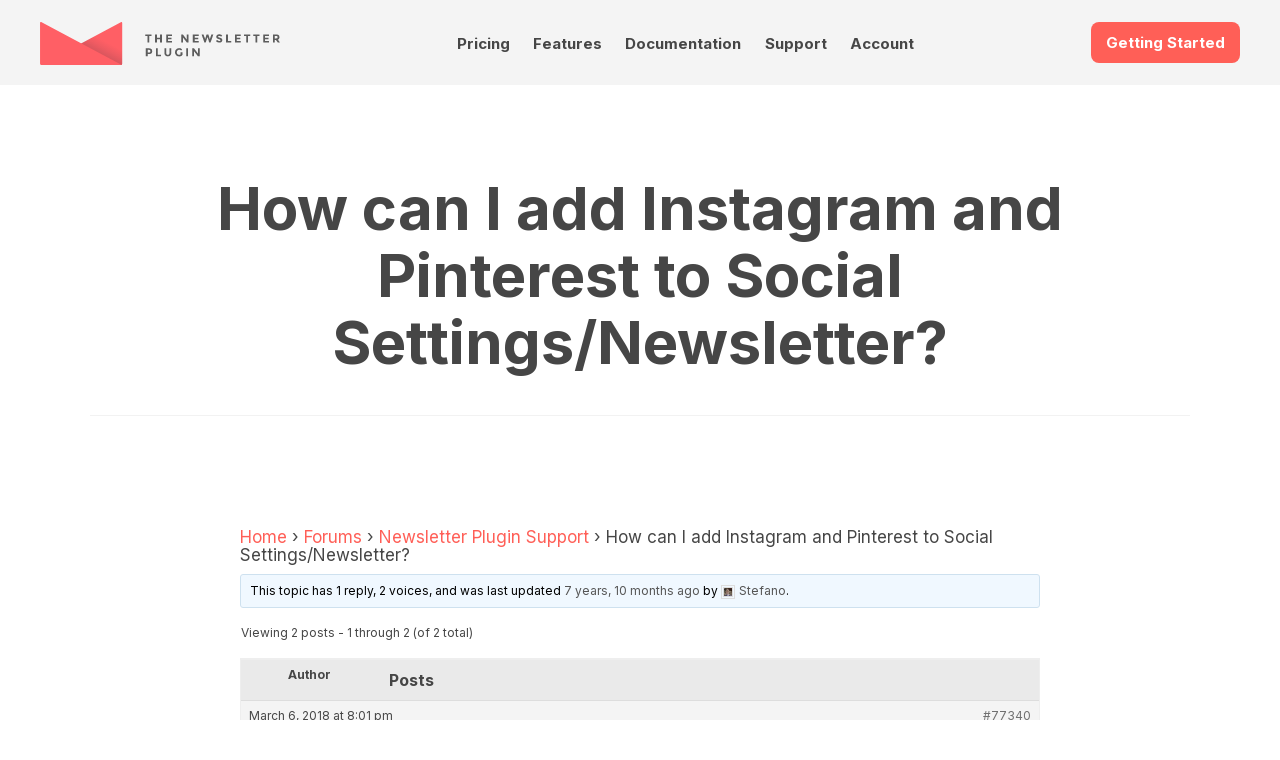

--- FILE ---
content_type: text/html; charset=UTF-8
request_url: https://www.thenewsletterplugin.com/forums/topic/how-can-i-add-instagram-and-pinterest-to-social-settings-newsletter-2
body_size: 18390
content:

<!DOCTYPE html>
<html lang="en">
    <head>
        <meta charset="utf-8">
        <meta http-equiv="X-UA-Compatible" content="IE=edge">
        <meta name="viewport" content="width=device-width, initial-scale=1.0">
        <link rel="profile" href="http://gmpg.org/xfn/11">

        <link rel="preconnect" href="https://fonts.googleapis.com">
        <link rel="preconnect" href="https://fonts.gstatic.com" crossorigin>
        <link href="https://fonts.googleapis.com/css2?family=Inter:wght@300;400;700&family=Prata&Lato:ital,wght@0,100;0,300;0,400;0,700;0,900;1,100;1,300;1,400;1,700;1,900&display=swap" rel="stylesheet">
                <style>
@charset "UTF-8";
/**
 * Reset
 *
 */
html {
    box-sizing: border-box;
    font-size: 62.5%;
    -ms-text-size-adjust: 100%;
    -moz-osx-font-smoothing: grayscale;
    -webkit-text-size-adjust: 100%;
    -webkit-font-smoothing: antialiased;

    --tnp-orange: hsl(3, 100%, 67%);
    --tnp-orange-300: hsl(15, 100%, 85%);
    --tnp-orange-100: hsl(15, 100%, 95%);
    --tnp-orange-700: hsl(15, 100%, 50%);


    --tnp-violet: hsl(298, 41%, 54%);
    --tnp-violet-100: hsl(298, 41%, 90%);

    --tnp-blue: hsl(213, 23%, 50%);
    --tnp-blue-900: hsl(213, 23%, 17%);
    --tnp-blue-100: hsl(213, 23%, 95%);
    --tnp-blue-300: hsl(213, 23%, 85%);

    --tnp-yellow: hsl(51, 82%, 50%);
    --tnp-yellow-lighter: hsl(51, 82%, 95%);

    --tnp-title-font-family: Prata, sans-serif;
}

*,
*::before,
*::after {
    box-sizing: inherit;
}

body {
    font-family: "Inter", sans-serif;
    font-weight: 400;
    font-size: 1.5rem;
    line-height: 1.5;
    color: #464646;
}

article,
aside,
body,
dd,
figcaption,
figure,
footer,
header,
main,
nav,
ol,
p,
section,
ul {
    padding: 0;
    margin: 0;
    display: block;
    width: 100%;
}

a {
    text-decoration: none;
    -webkit-text-decoration-skip: objects;
    color: #464646;
}
a:hover, a:active {
    outline-width: 0;
    color: #000;
}
a:visited {
    color: #000;
}

h1, h2, h3,
h4, h5, h6 {
    line-height: 1.125;
    margin: 0 0 0.5em 0;
    text-align: center;
}

img,
figure,
svg {
    max-width: 100%;
    height: auto;
    display: block;
}

.wp-block-image figure,
.wp-block-image img {
    display: inline;
    width: auto;
}

input,
textarea,
select,
button,
.button {
    color: inherit;
    font: inherit;
    letter-spacing: inherit;
    -webkit-appearance: none;
    -moz-appearance: none;
    appearance: none;
    border: 1px solid #e9e9e9;
    margin: 0;
    line-height: 2.75;
    padding: 0 1em;
    /*white-space: nowrap;*/
    border-radius: .8rem;
    display: inline-block;
}

textarea {
    line-height: 1.5;
    padding: 1em;
}

input:focus,
textarea:focus,
select:focus,
button:focus,
.button:focus {
    outline: none;
    border-color: #464646;
}

input[type=search]::-webkit-input-placeholder {
    color: #000;
    text-align: center;
}

@media screen and (min-width: 960px) {
    body {
        font-size: 1.8rem;
    }
}
/**
 * Common
 *
 */
button.cta,
a.cta {
    background-color: var(--tnp-orange);
    border: none;
    font-size: 1.5rem;
    font-weight: 700;
    color: #fff !important;
}

a.cta.cta-doc {
    background-color: #003e70;
}

a.cta.cta-video {
    background-color: white;
    border: 2px solid #003e70;
    color: #003e70 !important;
}

.landing-ctas {
    margin-top: 1.5rem;
    margin-bottom: 2rem;
}

.landing-ctas a.cta {
    width: 180px;
    text-align: center;
}

.menu ul, .menu ol {
    list-style: none;
    display: flex;
}

.boxed {
    padding: 0 3vh;
    max-width: 120rem;
    margin: 0 auto;
}

.icon {
    fill: currentColor;
}

@media screen and (min-width: 960px) {
    .boxed {
        padding: 0;
    }
}

.site-header-container {
    width: 100%;
    padding-bottom: 1rem;
    background-color: #f4f4f4;
}
/* Site Header */
.site-header {
    padding-top: 3vh;
    display: flex;
    flex-wrap: wrap;
    justify-content: space-between;
}
.site-header .site-logo {
    order: 10;
}
.site-header .get-started {
    order: 20;
}
.site-header .site-nav {
    order: 30;
}

.site-logo {
    display: block;
    width: 50%;
    max-width: 24rem;
}

.site-nav {
    width: 100%;
    display: flex;
    padding-top: 7px;
}

.site-nav ul {
    justify-content: space-between;
    border-top: 1px solid #e9e9e9;
    margin-top: 0.7em;
}
.site-nav ul ul {
    display: none;
}

.site-nav a {
    display: block;
    font-size: 1.3rem;
    font-weight: 700;
    transition: color 0.2s ease-in-out;
    padding: 0.7em 0;
    color: var(--tnp-text);
}

.site-nav a:hover {
    color: var(--tnp-orange);
}

.site-nav a:visited {
    color: var(--tnp-text);
}

/* Colore della voce selezionata */
.site-nav .current-menu-item>a
{
    color: var(--tnp-orange);
}

@media screen and (min-width: 960px) {
    .site-header-container {
        padding-bottom: 2rem;
    }
    .boxed {
        max-width: 120rem;
        margin: 0 auto;
    }
    a.cta {
        font-size: 1.5rem;
    }
    .site-header {
        padding: 3vh 0 0 0;
        justify-content: space-between;
        align-items: flex-start;
    }
    .site-header .site-logo {
        order: 10;
    }
    .site-header .site-nav {
        order: 20;
    }
    .site-header .get-started {
        order: 30;
    }
    .site-nav {
        width: 40%;
        display: flex;
        align-items: flex-end;
    }
    .site-nav ul {
        justify-content: space-around;
        border-top: none;
        margin-top: 0;
        position: relative;
    }
    .site-nav ul ul {
        flex-direction: column;
        background-color: rgb(253, 253, 253);
        position: absolute;
        width: 50%;
        box-shadow: 0px 2px 5px 1px rgba(233, 233, 233, 0.5);
        z-index: 10000;
    }
    .site-nav ul ul li a {
        padding: 1em 0.5em;
        font-weight: 400;
        border-bottom: 1px solid #f2f2f2;
    }
    .site-nav ul ul li a:hover {
        background-color: rgba(242, 242, 242, 0.99);
    }
    .site-nav ul li:hover > ul {
        display: flex;
    }
    .site-nav a {
        font-size: 1.5rem;
        padding: 0.5em;
        line-height: 1;
        border-bottom: 1px solid transparent;
    }
    .site-nav a:hover {
        border-color: #f2f2f2;
    }
}
/* Common Page Blocks */
.product-features .other-features {
    list-style: none;
    display: grid;
    grid-template-columns: 47.5% 47.5%;
    justify-content: space-between;
    margin: 3vh 0;
}
.product-features .other-features li {
    margin: 1em 0;
}
.product-features .other-features h4 {
    font-size: 1.3rem;
}
.product-features .other-features p {
    font-size: 1.3rem;
    text-align: center;
}

.content-double p + p {
    margin-top: 0.7em;
}
.content-double .content-text:last-child:before {
    content: "";
    display: block;
    background-color: #FF6057;
    height: 0.4rem;
    width: 25%;
    border-radius: 0.2rem;
    margin: 0 auto 1em auto;
}

@media screen and (min-width: 960px) {
    .product-features .content-text {
        width: 45%;
    }
    .product-features .other-features {
        width: 45%;
        grid-template-columns: 45% 45%;
    }
    .product-features .other-features li {
        margin: 1em 0;
    }
    .product-features .other-features h4 {
        font-size: 1.5rem;
        text-align: left;
    }
    .product-features .other-features p {
        font-size: 1.5rem;
        text-align: left;
    }
    .section.content-double {
        align-items: flex-start;
    }
    .section.content-double .content-text:last-child:before {
        content: "";
        display: none;
    }
}

/* Footer */
@media screen and (min-width: 960px) {
    .footer-content {
        display: flex;
        flex-flow: row wrap;
        justify-content: space-between;
        padding: 5% 0;
    }
    .footer-content h3 {
        margin-bottom: 1.3em;
    }
}
/* Reviews */
.reviews {
    padding: 3vh 0;
}

.reviews-list {
    position: relative;
    list-style-type: none;
    box-shadow: 0px 0px 10px 0px #e9e9e9;
    border-radius: 10px;
}

.review {
    padding: 1.5em;
    display: flex;
    flex-wrap: wrap;
    font-size: 1.3rem;
}
.review h5 {
    text-transform: uppercase;
    text-align: left;
    width: 70%;
    font-size: 1.3rem;
}
.review p {
    width: 100%;
}

.review-rating {
    width: 30%;
    line-height: 1;
    text-align: right;
    --percent: calc(var(--rating) / 5 * 100%);
    display: inline-block;
    font-size: 1.3rem;
    font-family: Times;
}
.review-rating:before {
    content: "★★★★★";
    background-image: linear-gradient(90deg, #FF6057 var(--percent), #e9e9e9 var(--percent));
    -webkit-background-clip: text;
    -webkit-text-fill-color: transparent;
    background-clip: text;
}

@media screen and (min-width: 960px) {
    .reviews {
        width: 47.5%;
        padding: 0;
    }
    .reviews-list {
        padding: 1em;
    }
    .review {
        font-size: 1.5rem;
    }
    .review h5 {
        font-size: 1.5rem;
    }
    .review-rating {
        font-size: 1.5rem;
    }
}
/* Newsletter Form */
.newsletter {
    padding: 0;
}
.newsletter p {
    font-size: 1.3rem;
    text-align: center;
}

.subscribe-form {
    padding: 3vh 0;
    font-size: 1.3rem;
    text-align: center;
}
.subscribe-form input[type=email] {
    width: 80%;
    margin: 0 auto 1em auto;
}
.subscribe-form input[type=submit] {
    background-color: var(--tnp-violet);
    color: #fff;
    border: none;
    font-weight: 700;
    cursor: pointer;
}

@media screen and (min-width: 960px) {
    .newsletter {
        width: 47.5%;
    }
    .newsletter p {
        font-size: 1.5rem;
        text-align: left;
    }
    .subscribe-form {
        padding: 3em 0;
        font-size: 1.5rem;
    }
}
/* Site Info */
.site-info {
    background-color: #222B36;
    color: #f2f2f2;
    padding: 3vh;
    font-size: 1.3rem;
}
.site-info .boxed {
    display: flex;
    flex-wrap: wrap;
    justify-content: space-between;
}

.about-text {
    width: 100%;
}
.about-text h6 {
    font-size: 1.5rem;
}
.about-text p {
    text-align: center;
}

.footer-menu {
    width: 45%;
    font-size: 1.3rem;
    margin: 3vh 0;
}
.footer-menu ul {
    list-style: none;
}
.footer-menu li {
    padding: 0.333em 0;
}
.footer-menu li:not(:last-child) {
    border-bottom: 1px dotted #e9e9e9;
}
.footer-menu a {
    color: #f2f2f2;
    padding: 0.333em 0;
    display: block;
}

.site-imprint {
    padding: 3vh;
    background-color: #364455;
    color: #f2f2f2;
    font-size: 1.2rem;
    text-align: center;
}

@media screen and (min-width: 960px) {
    .about-text,
    .footer-menu {
        width: 30%;
        font-size: 1.5rem;
    }
    .site-info {
        padding: 4em 0;
    }
    .about-text h6 {
        font-size: 1.8rem;
        line-height: 1.5;
        margin-top: 0.333em;
        text-align: left;
    }
    .about-text p {
        text-align: left;
    }
    .footer-menu {
        font-size: 1.5rem;
        margin: 0;
    }
    .site-imprint {
        padding: 3em;
        font-size: 1.3rem;
    }
}

/* Generic page styles */
.page-content a {
    color: var(--tnp-orange);
}
.page-content a:visited {
    color: var(--tnp-orange);
}

.wp-block-table.features-table {
    width: 900px !important;
    margin: 0 auto;
    margin-bottom: 3rem;
}

.features-table table tr td:first-child {
    font-size: .9em;

}

.wp-block-table figcaption {
    font-size: .8em;
}

/* Icons Style: le icone sono inserite tramite la proprietà <object> e importate dalla cartella assets/svg */

.wp-block-button .tnp-icon {
    vertical-align: text-top;
    margin-right: 5px;
}

.wp-block-columns.boxed .wp-block-column figure {
    padding: 1rem;
    border: 1px solid #eee;
}
* {--tnp-light-gray: #f5f5f5;--tnp-medium-gray: #999;--tnp-dark-gray: #333;--tnp-orange: #ff5f57;--tnp-orange-lighter: #ffece5;--tnp-dark-green: #387000;--tnp-blue: #244775;--tnp-blue-lighter: #e2f1ff;--tnp-yellow: #e8c917;--tnp-yellow-lighter: #fdfae8;--tnp-violet: #665bbe;--tnp-violet-lighter: #efdbf0;}

/**
 * CSS per le pagine standard
 */
.site-main {
    padding: 3vh;
}

.page-header {
    max-width: 120rem;
    border-bottom: 1px solid #f2f2f2;
    padding-bottom: 0.5em;
    margin: 0 auto 2em auto;
}
.page-header .page-meta {
    margin: 1em 0;
    font-size: 1.3rem;
    text-align: center;
}
.page-header .page-meta a {
    color: var(--tnp-orange);
}

.page-content {
    max-width: 80rem;
    margin: 0 auto 3em auto;
    padding-bottom: 3em;
    border-bottom: 1px solid #f2f2f2;
}

.page-content h1 {
    font-family: var(--tnp-title-font-family);
    font-size: 5rem;
    font-weight: normal;
}
.page-content h2, .page-content h3, .page-content h4, .page-content h5, .page-content h6 {
    margin: 2em 0 0.5em 0;
    /*text-align: center;*/
}
.page-content h2 {
    font-family: var(--tnp-title-font-family);
    font-size: 1.8rem;
    font-weight: normal;
}
.page-content h3 {
    font-size: 1.5rem;
}
.page-content h4 {
    font-size: 1.5rem;
}
.page-content h5, .page-content h6 {
    font-size: 1.5rem;
}
.page-content p {
    margin-bottom: 1em;
}
.page-content ul, .page-content ol {
    margin: 1em;
    padding: 1em;
}
.page-content ul ul, .page-content ul ol, .page-content ol ul, .page-content ol ol {
    margin: 0;
    padding: 0.5em 1.5em;
}
.page-content li:not(:last-child) {
    line-height: 1.2;
    margin-bottom: 0.5em;
}
.page-content blockquote {
    padding: 0;
    margin: 0;
}
.page-content blockquote p {
    padding: 1em;
    margin: 1em 0;
    background-color: #f2f2f2;
}

@media screen and (min-width: 960px) {
    .site-main {
        padding: 5em;
    }
    .page-header {
        margin-bottom: 4em;
    }
    .page-header h1 {
        font-size: 6rem;
    }
    .page-header .page-meta {
        font-size: 1.5rem;
    }
    .page-content h2, .page-content h3, .page-content h4, .page-content h5, .page-content h6 {
        /*text-align: left;*/
    }
    .page-content h2 {
        font-size: 3.6rem;
    }
    .page-content h3 {
        font-size: 2.7rem;
    }
    .page-content h4 {
        font-size: 2.4rem;
    }
    .page-content h5, .page-content h6 {
        font-size: 1.8rem;
    }
}

@media all and (max-width: 525px) {
    .site-main {
        padding: 0 1rem;
    }
}

/**
 * Form elements
 *
 */
fieldset {
  border: 0;
  margin: 0;
  padding: 1em 0;
  border-bottom: 1px solid #e9e9e9;
}

input:not([type=checkbox]), input:not([type=radio]), select, textarea {
  max-width: 100%;
}

input[type=checkbox],
input[type=radio] {
  appearance: none;
  width: 1.25em;
  height: 1.25em;
  margin: -0.125em 0.3em 0 0;
  border: 0.2rem solid #e9e9e9;
  vertical-align: middle;
  padding: 0;
  cursor: pointer;
  border-radius: 0;
}
input[type=checkbox]:disabled,
input[type=radio]:disabled {
  background-color: #e9e9e9;
}
input[type=checkbox]:checked,
input[type=radio]:checked {
  border: 0.4em solid #FF6057;
  background-color: transparent;
}
input[type=checkbox]:disabled:checked,
input[type=radio]:disabled:checked {
  border: 0.4em solid #e9e9e9;
  background-color: transparent;
}

input[type=radio] {
  border-radius: 50%;
}

label:not(:first-child),
legend {
  margin-top: 0.75em;
  display: block;
}

button {
  margin: 1em 0;
  cursor: pointer;
  background-color: #666;
  /*color: #fff !important;*/
  /*border-color: #ff3024;*/
}/* Pricing Table */
.pricing {
    flex-direction: column;
    padding-bottom: 0;
}

.pricing-table {
    width: 100%;
    display: flex;
    flex-direction: column;
}

.pricing-table .tnp-tc-checkbox {
    background-color: #fff;
}

.pricing-table .column {
    padding: 2em;
    text-align: center;
}

.pricing-table .column:not(:last-child) {
    /*border-right: 1px solid #f2f2f2;*/
}

.pricing-table .column h2 {
    color: var(--tnp-blue-900);
    font-size: 40px;
}

.pricing-table .first-column {
    border-top-left-radius: 10px;
    border-bottom-left-radius: 10px;
    box-shadow: 0 0 5px #ccc;
}

.pricing-table .first-column h2 {
    color: var(--tnp-blue-900);
}

.pricing-table .second-column {
    background-color: #fafafa;
    border: 1px solid #eee;
    border-radius: 10px;
    scale: 1.1;
}

.pricing-table .second-column h2 {
    color: var(--tnp-blue-900);
    /*font-size: 40px;*/
}

.pricing-table .third-column {
    border-top-right-radius: 10px;
    border-bottom-right-radius: 10px;
    box-shadow: 0 0 5px #ccc;
}
    
.pricing-table .third-column h2 {
    color: var(--tnp-blue-900);
}

.pricing-table .button {
    font-size: 2rem;
    width: 200px;
    max-width: 100%;
}

.pricing-table .cta {
    /*font-size: 15px;*/
    padding: 15px 40px;
    line-height: normal;
}

.pricing-table .cta.download {
    background-color: var(--tnp-violet);
    background-image: none;
    box-shadow: 0 0 5px var(--tnp-violet);
}

.pricing-table .cta.buy {
    background-color: var(--tnp-orange);
    background-image: none;
    box-shadow: 0 0 5px var(--tnp-orange);
}
.pricing-table .product-features {
    list-style: none;
    flex-grow: 2;
    margin-bottom: 1em;
    padding-top: 1em;
    /*border-bottom: 1px solid #e9e9e9;*/
    border-top: 1px solid #e9e9e9;
    margin-top: 20px;
}
.pricing-table li, .product-features li {
    padding: 0.5em;
    text-align: left;
    font-size: 0.85em;
    padding-left: 2.5rem;
}
/*.pricing-table .product-features li:nth-child(odd) {
  background-color: rgba(34, 43, 54, 0.03);
}*/

.buy-box {
    margin: 1em 0 0 0;
    display: flex;
    flex-direction: column;
    align-items: center;
    justify-content: center;
}
.buy-box .pricing-price {
    margin: 1em;
}
.buy-box .price-sale {
    font-size: 3rem;
    font-weight: 700;
    line-height: 1;
}
.buy-box .price-full {
    text-decoration: line-through;
    line-height: 1.2;
}
.buy-box .price-per-year {
    color: #999;
    font-size: 1.5rem;
    text-align: center;
}
.buy-box .price-notes {
    font-size: 1.3rem;
    color: #e9e9e9;
}
.buy-box .buy .download {
    margin: 0 1em;
}

.pricing-features {
    margin: 1em 0;
    text-align: left;
}
.pricing-features ol {
    list-style: none;
    font-size: 1.3rem;
}

.features-notes {
    margin-top: 5em;
    font-size: 1.5rem;
}
.features-notes dt {
    display: inline-block;
    font-weight: 700;
    padding: 0.5em 0;
    border-bottom: 1px solid #e9e9e9;
}
.features-notes dd {
    margin: 0.5em 0 2em 0;
}

@media screen and (min-width: 750px) {
    .pricing-table {
        flex-direction: row;
    }
    .pricing-table .column {
        width: 33.333%;
    }
}/* 
 * CSS per l'elenco degli addon nel fondo pagina
 */

.addons-gallery {
    background-color: var(--tnp-blue-900);
    color: #f2f2f2;
    text-align: center;
    padding: 3vh 0;
}
.addons-gallery .addons-intro {
    padding: 3vh;
    padding-bottom: 1vh;
}
.addons-gallery .addons-intro h2 {
    font-size: 1.5rem;
    margin-bottom: 0.7em;
}
.addons-gallery .addons-intro h3 {
    font-size: 2.8rem;
    color: #fff;
}
.addons-gallery .addons-intro h3 span {
    color: var(--tnp-yellow);
    text-decoration: underline;
}
.addons-gallery .addons-intro p {
    font-size: 1.3rem;
    margin: auto;
}
.addons-gallery .tab-nav {
    list-style: none;
    display: flex;
    flex-wrap: wrap;
    justify-content: center;
    margin-top: 2em;
}
.addons-gallery .tab-nav label {
    padding: 0.4em 1em;
    cursor: pointer;
    border-radius: 0.3em;
    margin: 0 0.3em;
}
.addons-gallery .tab-1, .addons-gallery #tab1,
.addons-gallery .tab-2, .addons-gallery #tab2,
.addons-gallery .tab-3, .addons-gallery #tab3,
.addons-gallery .tab-4, .addons-gallery #tab4,
.addons-gallery .tab-5, .addons-gallery #tab5
{
    display: none;
}
.addons-gallery #tab1:checked ~ .tab-1,
.addons-gallery #tab2:checked ~ .tab-2,
.addons-gallery #tab3:checked ~ .tab-3,
.addons-gallery #tab4:checked ~ .tab-4,
.addons-gallery #tab5:checked ~ .tab-5 {
    display: flex;
    flex-direction: column;
}
.addons-gallery #tab1:checked ~ nav .tab1 label,
.addons-gallery #tab2:checked ~ nav .tab2 label,
.addons-gallery #tab3:checked ~ nav .tab3 label,
.addons-gallery #tab4:checked ~ nav .tab4 label,
.addons-gallery #tab5:checked ~ nav .tab5 label {
    background-color: #3FA7D6;
    color: #fff;
}

.addons-gallery #tab1:checked ~ nav .tab1 label:hover,
.addons-gallery #tab2:checked ~ nav .tab2 label:hover,
.addons-gallery #tab3:checked ~ nav .tab3 label:hover,
.addons-gallery #tab4:checked ~ nav .tab4 label:hover,
.addons-gallery #tab5:checked ~ nav .tab5 label:hover {
    background-color: #59b2db;
    color: #fff;
}

.addons-gallery .addons-list {
    padding: 2vh;
    list-style-type: none;
}
.addons-gallery .addons-list li {
    padding: 1em 2em;
}
/*.addons-gallery .addons-list li:not(:last-child) {
    border-bottom: 1px dashed #5D5D5D;
    margin-bottom: 1em;
}*/
.addons-gallery .addons-list li {
    margin-bottom: 1em;
    background-color: #282f3b;
    border-radius: 0.3em;
}

.addons-gallery .addons-list li:hover {
    background-color: #313a49;
}


.addons-gallery .addons-list h4 {
    font-size: 1.4rem;
    margin: 0.5em 0 0.7em 0;
}
.addons-gallery .addons-list a {
    color: #f2f2f2;
}
.addons-gallery .addons-list .page-icon {
    margin: 1em auto;
}
.addons-gallery .addons-list p {
    font-size: 1.3rem;
}


/* Media Queries: Desktop */

@media screen and (min-width: 960px) {
    .addons-gallery .tab-nav {
        margin-bottom: 5em;
    }
    .addons-gallery .addons-intro h2 {
        font-size: 1.8rem;
    }
    .addons-gallery .addons-intro h3 {
        font-size: 3.6rem;
    }
    .addons-gallery .addons-intro p {
        font-size: 1.5rem;
        max-width: 80rem;
    }
    .addons-gallery #tab1:checked ~ .tab-1,
    .addons-gallery #tab2:checked ~ .tab-2,
    .addons-gallery #tab3:checked ~ .tab-3, 
    .addons-gallery #tab4:checked ~ .tab-4, 
    .addons-gallery #tab5:checked ~ .tab-5 {
        flex-direction: row;
        justify-content: center;
    }
    .addons-gallery .addons-list {
        flex-wrap: wrap;
    }
    .addons-gallery .addons-list li {
        width: 15%;
        margin: 0.8em 2.0%;
    }
/*    .addons-gallery .addons-list li:last-child {
        border-bottom: 1px dashed #5D5D5D;
        margin-bottom: 2em;
    }*/
    .addons-gallery .addons-list h4 {
        font-size: 1.4rem;
    }
    .addons-gallery .addons-list p {
        font-size: 1.3rem;
    }
}


/* Media Queries: Mobile */

@media screen and (max-width: 960px) {
    .addons-gallery .tab-nav label {
    padding: 0.4em 0.3em;
    margin: 0 0.3em;
    }
}
:root {
    --faq-width: 100rem;
}

/* https://firmcatalyst.com/make-yoasts-faq-toggleable/ */

.wp-block-yoast-faq-block {
    border-top:1px solid #eee;
    max-width: 100%;
    width: var(--faq-width);
    margin: 3rem auto;
}
.wp-block-yoast-faq-block .schema-faq-question {
    border-bottom:1px solid #eee;
}
.wp-block-yoast-faq-block .schema-faq-question:hover,
.wp-block-yoast-faq-block .fcp-opened .schema-faq-question {
    background-color:#fafafa;
}
.wp-block-yoast-faq-block .schema-faq-answer,
.wp-block-yoast-faq-block .fcp-opened .schema-faq-answer {
    border-bottom:1px solid #eee;
}

/* layout */
.wp-block-yoast-faq-block .schema-faq-question {
    display:block;
    padding:10px;
    position:relative;
}
.wp-block-yoast-faq-block.fcp-faq .schema-faq-question {
    cursor:pointer;
}
.wp-block-yoast-faq-block .schema-faq-answer {
    margin:0;
    padding:12px 10px;
}

.wp-block-yoast-faq-block p.schema-faq-answer {
    width: var(--faq-width) !important;
    max-width: 100%;
}

/* bullet before a question */
.wp-block-yoast-faq-block .schema-faq-question:before {
    /* position gap */
    margin-top:-2px;
}
.wp-block-yoast-faq-block .schema-faq-question,
.wp-block-yoast-faq-block .schema-faq-answer {
    padding-left:34px;
}
.wp-block-yoast-faq-block .schema-faq-question:before {
    content:'';
    display:block;
    border:2px solid #dedede;
    border-width:0px 2px 2px 0px;
    width:9px;
    height:9px;
    box-sizing:border-box;
    position:absolute;
    left:14px;
}
.wp-block-yoast-faq-block.fcp-faq .schema-faq-question:before {
    top:16px;
    transform:rotate(-45deg);
    transition:all 0.3s 0.3s ease;
}
.wp-block-yoast-faq-block .schema-faq-question:before,
.wp-block-yoast-faq-block.fcp-faq .fcp-opened .schema-faq-question:before {
    top:14px;
    transform:rotate(45deg);
}

/* transition */
/*
.wp-block-yoast-faq-block.fcp-faq .schema-faq-answer {
    max-height:0;
    overflow:hidden;
    border-bottom-width:0;
    padding-top:0;
    padding-bottom:0;
    transition:padding-bottom 0.3s ease-in, max-height 0.4s ease-in, padding-top 0.1s 0.4s ease-out, border-bottom-width 0s 0.5s linear;
}
.wp-block-yoast-faq-block .fcp-opened .schema-faq-answer {
    max-height:9999px;
    border-bottom-width:1px;
    padding-top:12px;
    padding-bottom:20px;
    transition:padding-top 0.2s ease-in, max-height 0.3s 0.2s linear, padding-bottom 0.4s 0.2s ease;
}
*/

.wp-block-yoast-faq-block.fcp-faq .schema-faq-answer {
    max-height:0;
    overflow:hidden;
    border-bottom-width:0;
    padding-top:0;
    padding-bottom:0;
/*    transition:padding-bottom 0.3s ease-in, max-height 0.4s ease-in, padding-top 0.1s 0.4s ease-out, border-bottom-width 0s 0.5s linear;*/
}

.wp-block-yoast-faq-block .fcp-opened .schema-faq-answer {
    max-height:9999px;
    border-bottom-width:1px;
    padding-top:12px;
    padding-bottom:20px;
    /*transition:padding-top 0.2s ease-in, max-height 0.3s 0.2s linear, padding-bottom 0.4s 0.2s ease;*/
}* {
    --max-width: 120rem;
}

/* Colors defined with "add_theme_support" */
.has-dark-green-color {
    color: #387000;
}

.has-orange-color {
    color: var(--tnp-orange);
}

.has-violet-color {
    color: #665bbe;
}

.page-content p,
.page-content h2
{
    max-width: var(--max-width);
    margin: 0 auto 1rem auto;
}


.wp-block-group {
    max-width: var(--max-width);
    margin: 0 auto;
}


/** WP MEDIA AND TEXT **/

.wp-block-media-text {
    margin: 0 auto;
    margin-bottom: 60px;
    max-width: var(--max-width);
}

.wp-block-media-text .wp-block-media-text__content {

}

.wp-block-media-text__media {
    box-shadow: 0 0 5px 0px #ccc;
}

/* When stacked */
@media (max-width: 600px) {
    .wp-block-media-text .wp-block-media-text__content {
        margin-top: 2rem;
    }
}

.wp-block-media-text .wp-block-media-text__content h2 {
    font-size: 3rem;
    margin-top: 0;
}

.wp-block-media-text .wp-block-media-text__content h3 {
    font-size: 2rem;
    margin-top: 0;
    text-align: left;
}

.wp-block-media-text .wp-block-media-text__content p {
    margin-bottom: 1em;
    font-size: .9em;
}

.wp-block-media-text__media {
    position: relative;
}

/* The shadow */
/*
.wp-block-media-text__media:before {
    content: "";
    position: absolute;
    top: 0;
    left: 0;
    right: 0;
    bottom: 0;
    background-color: var(--tnp-blue-300);
    z-index: -1;
    transform: matrix(1, -0.03, 0.03, 1, -5, 3);
}
*/


/** COLUMNS FOR IDEAS **/

.wp-block-columns {
    margin: 0 auto;
    margin-bottom: 50px;
    max-width: var(--max-width);
}

.wp-block-columns.is-style-ideas .wp-block-column {
    border: 1px solid #eee;
    position: relative;
    background-color: #fff;
    padding: 2.5em;
    border-radius: 10px;
}

.wp-block-columns.is-style-ideas .wp-block-column:before {
    content: "";
    position: absolute;
    top: 0;
    left: 0;
    right: 0;
    bottom: 0;
    /*background: rgba(240,240,240,0.21);*/
    background-color: #eee;
    /*border-radius: 1.563em;*/
    z-index: -1;
    transform: matrix(1, -0.03, 0.03, 1, -5, 3);
    border-radius: 10px;
}

.wp-block-columns.is-style-ideas .wp-block-column h3 {
    color: #000;
    font-size: 1.1em;
    text-align: left;
}

.wp-block-columns.is-style-ideas .wp-block-column h3 {
    color: #666;
}


/** Pricing table made with columns... it is not goinf to work, anyway... */
p.x-pricing-note {
    font-size: .85em;
    padding: 2rem;
    margin-bottom: 2rem;
    margin-top: 1em;
    border: 1px solid #eee;
    box-shadow: #ddd 0 0 3px;
    border-radius: 10px;
}

.wp-block-columns.is-style-pricing {

}

.wp-block-columns.is-style-pricing .wp-block-column {
    padding: 16px;
    border: 1px solid #eee;
    box-shadow: #ddd 0 0 3px;
    border-radius: 10px;
    padding-top: 24px;
}

.wp-block-columns.is-style-pricing .wp-block-column.is-style-popular {
    background-color: #fff4f0;
    position: relative;
}

.wp-block-columns.is-style-pricing .wp-block-column.is-style-popular::before {
    content: 'Popular';
    position: absolute;
    left: 2em;
    right: 2em;
    top: -1.6em;
    background-color: #2d5f9f;
    color: #fff;
    border-radius: 5px;
    text-align: center;
    padding: .3em .3em;
}


.wp-block-columns.is-style-pricing .wp-block-column h3 {
    font-size: 1.5em;
    /*font-weight: normal;*/
    padding-bottom: .8em;
    border-bottom: 1px dotted #bfa6a2;
    margin-top: 0em;
}

.wp-block-columns.is-style-pricing .wp-block-column ul {
    margin-left: 0;
    margin-right: 0;
    margin-bottom: 1em;
    padding: 0;
}

.wp-block-columns.is-style-pricing .wp-block-column li {
    list-style-position: inside;
    list-style-type: none;
    margin-bottom: .3em;
    line-height: normal;
}


.wp-block-media-text.is-style-pricing-note {
    font-size: .85em;

    margin-bottom: 2rem;
    margin-top: 1em;
    border: 1px solid #eee;
    box-shadow: #ddd 0 0 3px;
    border-radius: 10px;
}

.wp-block-media-text.is-style-pricing-note figure.wp-block-media-text__media::before {
    background-color: transparent;
    transform: none;
}

.wp-block-media-text.is-style-pricing-note .wp-block-media-text__content {
    padding: 0 3%;
}
    /* Adattamenti per il forum */

.bbpress-wrapper {
    padding-top: 40px;
}

/* Lista dei forum */
#bbpress-forums .bbp-forum-info .bbp-forum-content,
#bbpress-forums .bbp-forum-info .bbp-forum-title,
#bbpress-forums p.bbp-topic-meta {
    font-size: 16px;
}

/* Lista dei topic */
#bbpress-forums a.bbp-topic-permalink,
#bbpress-forums a.bbp-topic-permalink:visited
{
    font-size: 18px;
    color: var(--tnp-text) !important;
}

#bbpress-forums .bbp-reply-content {
    font-size: 16px;
}


/* Tutte forzature per uscirne con un layout accettabile */
#bbpress-forums div.bbp-search-form {
    clear: both;
    float: none;
}

#bbpress-forums #bbp-search-form {
    margin-bottom: 2rem;
}

#bbpress-forums #bbp-search-form #bbp_search {
    height: 34px;
    width: 80%;
    background-color: #fff;
    display: inline;
    padding: 2px 10px!important;
    margin: 0;
    line-height: normal;
    font-size: 16px;
}

#bbpress-forums #bbp-search-form #bbp_search_submit {
    border-radius: 0!important;
    height: 34px;
    display: inline;
    padding: 2px 15px!important;
    margin: 0;
    line-height: normal;
    font-size: 16px;
}

#tnp-bbp-search-tips {
    font-size: 1.1em;
}

/* Breadcumbs (da spostare) */
#bbpress-forums div.bbp-breadcrumb p {
    padding-bottom: 0px!important;
}

/* Form di creazione di un topic (con il tema nuovo è scassatissimo...) */

#bbpress-forums div.bbp-the-content-wrapper textarea.bbp-the-content {
    font-size: 16px;
    white-space: normal;
    line-height: 1.5em;
    padding: 1em;
    border-radius: 0;
}

#bbpress-forums div.bbp-forum-content, #bbpress-forums div.bbp-reply-content, #bbpress-forums div.bbp-topic-content {
    font-size: 16px;
    white-space: normal;
    line-height: 1.5em;
    padding: 1em;
}

div.bbp-submit-wrapper button {
    background-color: var(--tnp-orange);
    color: #fff;
    font-size: 16px;
}
.has-light-gray-color{color: #f5f5f5}.has-light-gray-background-color{background-color:#f5f5f5 !important}.has-medium-gray-color{color: #999}.has-medium-gray-background-color{background-color:#999 !important}.has-dark-gray-color{color: #333}.has-dark-gray-background-color{background-color:#333 !important}.has-orange-color{color: #ff5f57}.has-orange-background-color{background-color:#ff5f57 !important}.has-orange-lighter-color{color: #ffece5}.has-orange-lighter-background-color{background-color:#ffece5 !important}.has-dark-green-color{color: #387000}.has-dark-green-background-color{background-color:#387000 !important}.has-blue-color{color: #244775}.has-blue-background-color{background-color:#244775 !important}.has-blue-lighter-color{color: #e2f1ff}.has-blue-lighter-background-color{background-color:#e2f1ff !important}.has-yellow-color{color: #e8c917}.has-yellow-background-color{background-color:#e8c917 !important}.has-yellow-lighter-color{color: #fdfae8}.has-yellow-lighter-background-color{background-color:#fdfae8 !important}.has-violet-color{color: #665bbe}.has-violet-background-color{background-color:#665bbe !important}.has-violet-lighter-color{color: #efdbf0}.has-violet-lighter-background-color{background-color:#efdbf0 !important}        </style>


        <meta name='robots' content='index, follow, max-image-preview:large, max-snippet:-1, max-video-preview:-1' />
<script id="cookie-law-info-gcm-var-js">
var _ckyGcm = {"status":true,"default_settings":[{"analytics":"granted","advertisement":"denied","functional":"granted","necessary":"granted","ad_user_data":"denied","ad_personalization":"denied","regions":"All"}],"wait_for_update":2000,"url_passthrough":false,"ads_data_redaction":false}</script>
<script id="cookie-law-info-gcm-js" type="text/javascript" src="https://www.thenewsletterplugin.com/wp-content/plugins/cookie-law-info/lite/frontend/js/gcm.min.js"></script> <script id="cookieyes" type="text/javascript" src="https://cdn-cookieyes.com/client_data/edd0aa4180dce792c89666a1/script.js"></script>	<link rel="apple-touch-icon" sizes="180x180" href="https://www.thenewsletterplugin.com/wp-content/themes/tnp/assets/favicons/apple-touch-icon.png">
	<link rel="icon" sizes="32x32" type="image/png" href="https://www.thenewsletterplugin.com/wp-content/themes/tnp/assets/favicons/favicon-32x32.png">
	<!--<link rel="manifest" href="https://www.thenewsletterplugin.com/wp-content/themes/tnp/assets/favicons/manifest.json">-->
	<link rel="shortcut icon" href="https://www.thenewsletterplugin.com/wp-content/themes/tnp/assets/favicons/favicon.ico">

	<!-- This site is optimized with the Yoast SEO plugin v26.7 - https://yoast.com/wordpress/plugins/seo/ -->
	<title>How can I add Instagram and Pinterest to Social Settings/Newsletter?</title>
	<meta name="description" content="Hi, I am setting up the Plugin on my Wordpress site and Instagram and Pinterest are not part of the list under &quot;Company Info/Social&quot;. How can I add" />
	<link rel="canonical" href="https://www.thenewsletterplugin.com/forums/topic/how-can-i-add-instagram-and-pinterest-to-social-settings-newsletter-2" />
	<meta property="og:locale" content="en_US" />
	<meta property="og:type" content="article" />
	<meta property="og:title" content="How can I add Instagram and Pinterest to Social Settings/Newsletter?" />
	<meta property="og:description" content="Hi, I am setting up the Plugin on my Wordpress site and Instagram and Pinterest are not part of the list under &quot;Company Info/Social&quot;. How can I add" />
	<meta property="og:url" content="https://www.thenewsletterplugin.com/forums/topic/how-can-i-add-instagram-and-pinterest-to-social-settings-newsletter-2" />
	<meta property="og:site_name" content="The Newsletter Plugin" />
	<meta property="article:publisher" content="https://www.facebook.com/thenewsletterplugin/" />
	<meta property="og:image" content="https://www.thenewsletterplugin.com/wp-content/uploads/2014/11/6.jpg" />
	<meta property="og:image:width" content="1920" />
	<meta property="og:image:height" content="1280" />
	<meta property="og:image:type" content="image/jpeg" />
	<meta name="twitter:card" content="summary_large_image" />
	<script type="application/ld+json" class="yoast-schema-graph">{"@context":"https://schema.org","@graph":[{"@type":"WebPage","@id":"https://www.thenewsletterplugin.com/forums/topic/how-can-i-add-instagram-and-pinterest-to-social-settings-newsletter-2","url":"https://www.thenewsletterplugin.com/forums/topic/how-can-i-add-instagram-and-pinterest-to-social-settings-newsletter-2","name":"How can I add Instagram and Pinterest to Social Settings/Newsletter?","isPartOf":{"@id":"https://www.thenewsletterplugin.com/#website"},"datePublished":"2018-03-06T19:01:31+00:00","description":"Hi, I am setting up the Plugin on my Wordpress site and Instagram and Pinterest are not part of the list under \"Company Info/Social\". How can I add","breadcrumb":{"@id":"https://www.thenewsletterplugin.com/forums/topic/how-can-i-add-instagram-and-pinterest-to-social-settings-newsletter-2#breadcrumb"},"inLanguage":"en-US","potentialAction":[{"@type":"ReadAction","target":["https://www.thenewsletterplugin.com/forums/topic/how-can-i-add-instagram-and-pinterest-to-social-settings-newsletter-2"]}]},{"@type":"BreadcrumbList","@id":"https://www.thenewsletterplugin.com/forums/topic/how-can-i-add-instagram-and-pinterest-to-social-settings-newsletter-2#breadcrumb","itemListElement":[{"@type":"ListItem","position":1,"name":"Home","item":"https://www.thenewsletterplugin.com/"},{"@type":"ListItem","position":2,"name":"Topics","item":"https://www.thenewsletterplugin.com/topics"},{"@type":"ListItem","position":3,"name":"Newsletter Plugin Support","item":"https://www.thenewsletterplugin.com/forums/forum/newsletter-plugin"},{"@type":"ListItem","position":4,"name":"How can I add Instagram and Pinterest to Social Settings/Newsletter?"}]},{"@type":"WebSite","@id":"https://www.thenewsletterplugin.com/#website","url":"https://www.thenewsletterplugin.com/","name":"The Newsletter Plugin","description":"Email Marketing Tool for WordPress","publisher":{"@id":"https://www.thenewsletterplugin.com/#organization"},"alternateName":"TNP","potentialAction":[{"@type":"SearchAction","target":{"@type":"EntryPoint","urlTemplate":"https://www.thenewsletterplugin.com/?s={search_term_string}"},"query-input":{"@type":"PropertyValueSpecification","valueRequired":true,"valueName":"search_term_string"}}],"inLanguage":"en-US"},{"@type":"Organization","@id":"https://www.thenewsletterplugin.com/#organization","name":"The Newsletter Plugin","alternateName":"TNP","url":"https://www.thenewsletterplugin.com/","logo":{"@type":"ImageObject","inLanguage":"en-US","@id":"https://www.thenewsletterplugin.com/#/schema/logo/image/","url":"https://www.thenewsletterplugin.com/wp-content/uploads/2020/02/tnp-facebook-logo.png","contentUrl":"https://www.thenewsletterplugin.com/wp-content/uploads/2020/02/tnp-facebook-logo.png","width":1000,"height":1000,"caption":"The Newsletter Plugin"},"image":{"@id":"https://www.thenewsletterplugin.com/#/schema/logo/image/"},"sameAs":["https://www.facebook.com/thenewsletterplugin/"]}]}</script>
	<!-- / Yoast SEO plugin. -->


<style id='wp-img-auto-sizes-contain-inline-css' type='text/css'>
img:is([sizes=auto i],[sizes^="auto," i]){contain-intrinsic-size:3000px 1500px}
/*# sourceURL=wp-img-auto-sizes-contain-inline-css */
</style>
<link rel='stylesheet' id='wpas-magnific-css' href='https://www.thenewsletterplugin.com/wp-content/plugins/awesome-support/assets/admin/css/vendor/magnific-popup.css?ver=6.3.7' type='text/css' media='all' />
<link rel='stylesheet' id='wpas-admin-popup-css' href='https://www.thenewsletterplugin.com/wp-content/plugins/awesome-support/assets/admin/css/admin-popup.css?ver=6.3.7' type='text/css' media='all' />
<style id='wp-block-library-inline-css' type='text/css'>
:root{--wp-block-synced-color:#7a00df;--wp-block-synced-color--rgb:122,0,223;--wp-bound-block-color:var(--wp-block-synced-color);--wp-editor-canvas-background:#ddd;--wp-admin-theme-color:#007cba;--wp-admin-theme-color--rgb:0,124,186;--wp-admin-theme-color-darker-10:#006ba1;--wp-admin-theme-color-darker-10--rgb:0,107,160.5;--wp-admin-theme-color-darker-20:#005a87;--wp-admin-theme-color-darker-20--rgb:0,90,135;--wp-admin-border-width-focus:2px}@media (min-resolution:192dpi){:root{--wp-admin-border-width-focus:1.5px}}.wp-element-button{cursor:pointer}:root .has-very-light-gray-background-color{background-color:#eee}:root .has-very-dark-gray-background-color{background-color:#313131}:root .has-very-light-gray-color{color:#eee}:root .has-very-dark-gray-color{color:#313131}:root .has-vivid-green-cyan-to-vivid-cyan-blue-gradient-background{background:linear-gradient(135deg,#00d084,#0693e3)}:root .has-purple-crush-gradient-background{background:linear-gradient(135deg,#34e2e4,#4721fb 50%,#ab1dfe)}:root .has-hazy-dawn-gradient-background{background:linear-gradient(135deg,#faaca8,#dad0ec)}:root .has-subdued-olive-gradient-background{background:linear-gradient(135deg,#fafae1,#67a671)}:root .has-atomic-cream-gradient-background{background:linear-gradient(135deg,#fdd79a,#004a59)}:root .has-nightshade-gradient-background{background:linear-gradient(135deg,#330968,#31cdcf)}:root .has-midnight-gradient-background{background:linear-gradient(135deg,#020381,#2874fc)}:root{--wp--preset--font-size--normal:16px;--wp--preset--font-size--huge:42px}.has-regular-font-size{font-size:1em}.has-larger-font-size{font-size:2.625em}.has-normal-font-size{font-size:var(--wp--preset--font-size--normal)}.has-huge-font-size{font-size:var(--wp--preset--font-size--huge)}.has-text-align-center{text-align:center}.has-text-align-left{text-align:left}.has-text-align-right{text-align:right}.has-fit-text{white-space:nowrap!important}#end-resizable-editor-section{display:none}.aligncenter{clear:both}.items-justified-left{justify-content:flex-start}.items-justified-center{justify-content:center}.items-justified-right{justify-content:flex-end}.items-justified-space-between{justify-content:space-between}.screen-reader-text{border:0;clip-path:inset(50%);height:1px;margin:-1px;overflow:hidden;padding:0;position:absolute;width:1px;word-wrap:normal!important}.screen-reader-text:focus{background-color:#ddd;clip-path:none;color:#444;display:block;font-size:1em;height:auto;left:5px;line-height:normal;padding:15px 23px 14px;text-decoration:none;top:5px;width:auto;z-index:100000}html :where(.has-border-color){border-style:solid}html :where([style*=border-top-color]){border-top-style:solid}html :where([style*=border-right-color]){border-right-style:solid}html :where([style*=border-bottom-color]){border-bottom-style:solid}html :where([style*=border-left-color]){border-left-style:solid}html :where([style*=border-width]){border-style:solid}html :where([style*=border-top-width]){border-top-style:solid}html :where([style*=border-right-width]){border-right-style:solid}html :where([style*=border-bottom-width]){border-bottom-style:solid}html :where([style*=border-left-width]){border-left-style:solid}html :where(img[class*=wp-image-]){height:auto;max-width:100%}:where(figure){margin:0 0 1em}html :where(.is-position-sticky){--wp-admin--admin-bar--position-offset:var(--wp-admin--admin-bar--height,0px)}@media screen and (max-width:600px){html :where(.is-position-sticky){--wp-admin--admin-bar--position-offset:0px}}

/*# sourceURL=wp-block-library-inline-css */
</style><style id='global-styles-inline-css' type='text/css'>
:root{--wp--preset--aspect-ratio--square: 1;--wp--preset--aspect-ratio--4-3: 4/3;--wp--preset--aspect-ratio--3-4: 3/4;--wp--preset--aspect-ratio--3-2: 3/2;--wp--preset--aspect-ratio--2-3: 2/3;--wp--preset--aspect-ratio--16-9: 16/9;--wp--preset--aspect-ratio--9-16: 9/16;--wp--preset--color--black: #000000;--wp--preset--color--cyan-bluish-gray: #abb8c3;--wp--preset--color--white: #ffffff;--wp--preset--color--pale-pink: #f78da7;--wp--preset--color--vivid-red: #cf2e2e;--wp--preset--color--luminous-vivid-orange: #ff6900;--wp--preset--color--luminous-vivid-amber: #fcb900;--wp--preset--color--light-green-cyan: #7bdcb5;--wp--preset--color--vivid-green-cyan: #00d084;--wp--preset--color--pale-cyan-blue: #8ed1fc;--wp--preset--color--vivid-cyan-blue: #0693e3;--wp--preset--color--vivid-purple: #9b51e0;--wp--preset--color--light-gray: #f5f5f5;--wp--preset--color--medium-gray: #999;--wp--preset--color--dark-gray: #333;--wp--preset--color--orange: #ff5f57;--wp--preset--color--orange-lighter: #ffece5;--wp--preset--color--dark-green: #387000;--wp--preset--color--blue: #244775;--wp--preset--color--blue-lighter: #e2f1ff;--wp--preset--color--yellow: #e8c917;--wp--preset--color--yellow-lighter: #fdfae8;--wp--preset--color--violet: #665bbe;--wp--preset--color--violet-lighter: #efdbf0;--wp--preset--gradient--vivid-cyan-blue-to-vivid-purple: linear-gradient(135deg,rgb(6,147,227) 0%,rgb(155,81,224) 100%);--wp--preset--gradient--light-green-cyan-to-vivid-green-cyan: linear-gradient(135deg,rgb(122,220,180) 0%,rgb(0,208,130) 100%);--wp--preset--gradient--luminous-vivid-amber-to-luminous-vivid-orange: linear-gradient(135deg,rgb(252,185,0) 0%,rgb(255,105,0) 100%);--wp--preset--gradient--luminous-vivid-orange-to-vivid-red: linear-gradient(135deg,rgb(255,105,0) 0%,rgb(207,46,46) 100%);--wp--preset--gradient--very-light-gray-to-cyan-bluish-gray: linear-gradient(135deg,rgb(238,238,238) 0%,rgb(169,184,195) 100%);--wp--preset--gradient--cool-to-warm-spectrum: linear-gradient(135deg,rgb(74,234,220) 0%,rgb(151,120,209) 20%,rgb(207,42,186) 40%,rgb(238,44,130) 60%,rgb(251,105,98) 80%,rgb(254,248,76) 100%);--wp--preset--gradient--blush-light-purple: linear-gradient(135deg,rgb(255,206,236) 0%,rgb(152,150,240) 100%);--wp--preset--gradient--blush-bordeaux: linear-gradient(135deg,rgb(254,205,165) 0%,rgb(254,45,45) 50%,rgb(107,0,62) 100%);--wp--preset--gradient--luminous-dusk: linear-gradient(135deg,rgb(255,203,112) 0%,rgb(199,81,192) 50%,rgb(65,88,208) 100%);--wp--preset--gradient--pale-ocean: linear-gradient(135deg,rgb(255,245,203) 0%,rgb(182,227,212) 50%,rgb(51,167,181) 100%);--wp--preset--gradient--electric-grass: linear-gradient(135deg,rgb(202,248,128) 0%,rgb(113,206,126) 100%);--wp--preset--gradient--midnight: linear-gradient(135deg,rgb(2,3,129) 0%,rgb(40,116,252) 100%);--wp--preset--font-size--small: 13px;--wp--preset--font-size--medium: 20px;--wp--preset--font-size--large: 36px;--wp--preset--font-size--x-large: 42px;--wp--preset--spacing--20: 0.44rem;--wp--preset--spacing--30: 0.67rem;--wp--preset--spacing--40: 1rem;--wp--preset--spacing--50: 1.5rem;--wp--preset--spacing--60: 2.25rem;--wp--preset--spacing--70: 3.38rem;--wp--preset--spacing--80: 5.06rem;--wp--preset--shadow--natural: 6px 6px 9px rgba(0, 0, 0, 0.2);--wp--preset--shadow--deep: 12px 12px 50px rgba(0, 0, 0, 0.4);--wp--preset--shadow--sharp: 6px 6px 0px rgba(0, 0, 0, 0.2);--wp--preset--shadow--outlined: 6px 6px 0px -3px rgb(255, 255, 255), 6px 6px rgb(0, 0, 0);--wp--preset--shadow--crisp: 6px 6px 0px rgb(0, 0, 0);}:where(.is-layout-flex){gap: 0.5em;}:where(.is-layout-grid){gap: 0.5em;}body .is-layout-flex{display: flex;}.is-layout-flex{flex-wrap: wrap;align-items: center;}.is-layout-flex > :is(*, div){margin: 0;}body .is-layout-grid{display: grid;}.is-layout-grid > :is(*, div){margin: 0;}:where(.wp-block-columns.is-layout-flex){gap: 2em;}:where(.wp-block-columns.is-layout-grid){gap: 2em;}:where(.wp-block-post-template.is-layout-flex){gap: 1.25em;}:where(.wp-block-post-template.is-layout-grid){gap: 1.25em;}.has-black-color{color: var(--wp--preset--color--black) !important;}.has-cyan-bluish-gray-color{color: var(--wp--preset--color--cyan-bluish-gray) !important;}.has-white-color{color: var(--wp--preset--color--white) !important;}.has-pale-pink-color{color: var(--wp--preset--color--pale-pink) !important;}.has-vivid-red-color{color: var(--wp--preset--color--vivid-red) !important;}.has-luminous-vivid-orange-color{color: var(--wp--preset--color--luminous-vivid-orange) !important;}.has-luminous-vivid-amber-color{color: var(--wp--preset--color--luminous-vivid-amber) !important;}.has-light-green-cyan-color{color: var(--wp--preset--color--light-green-cyan) !important;}.has-vivid-green-cyan-color{color: var(--wp--preset--color--vivid-green-cyan) !important;}.has-pale-cyan-blue-color{color: var(--wp--preset--color--pale-cyan-blue) !important;}.has-vivid-cyan-blue-color{color: var(--wp--preset--color--vivid-cyan-blue) !important;}.has-vivid-purple-color{color: var(--wp--preset--color--vivid-purple) !important;}.has-black-background-color{background-color: var(--wp--preset--color--black) !important;}.has-cyan-bluish-gray-background-color{background-color: var(--wp--preset--color--cyan-bluish-gray) !important;}.has-white-background-color{background-color: var(--wp--preset--color--white) !important;}.has-pale-pink-background-color{background-color: var(--wp--preset--color--pale-pink) !important;}.has-vivid-red-background-color{background-color: var(--wp--preset--color--vivid-red) !important;}.has-luminous-vivid-orange-background-color{background-color: var(--wp--preset--color--luminous-vivid-orange) !important;}.has-luminous-vivid-amber-background-color{background-color: var(--wp--preset--color--luminous-vivid-amber) !important;}.has-light-green-cyan-background-color{background-color: var(--wp--preset--color--light-green-cyan) !important;}.has-vivid-green-cyan-background-color{background-color: var(--wp--preset--color--vivid-green-cyan) !important;}.has-pale-cyan-blue-background-color{background-color: var(--wp--preset--color--pale-cyan-blue) !important;}.has-vivid-cyan-blue-background-color{background-color: var(--wp--preset--color--vivid-cyan-blue) !important;}.has-vivid-purple-background-color{background-color: var(--wp--preset--color--vivid-purple) !important;}.has-black-border-color{border-color: var(--wp--preset--color--black) !important;}.has-cyan-bluish-gray-border-color{border-color: var(--wp--preset--color--cyan-bluish-gray) !important;}.has-white-border-color{border-color: var(--wp--preset--color--white) !important;}.has-pale-pink-border-color{border-color: var(--wp--preset--color--pale-pink) !important;}.has-vivid-red-border-color{border-color: var(--wp--preset--color--vivid-red) !important;}.has-luminous-vivid-orange-border-color{border-color: var(--wp--preset--color--luminous-vivid-orange) !important;}.has-luminous-vivid-amber-border-color{border-color: var(--wp--preset--color--luminous-vivid-amber) !important;}.has-light-green-cyan-border-color{border-color: var(--wp--preset--color--light-green-cyan) !important;}.has-vivid-green-cyan-border-color{border-color: var(--wp--preset--color--vivid-green-cyan) !important;}.has-pale-cyan-blue-border-color{border-color: var(--wp--preset--color--pale-cyan-blue) !important;}.has-vivid-cyan-blue-border-color{border-color: var(--wp--preset--color--vivid-cyan-blue) !important;}.has-vivid-purple-border-color{border-color: var(--wp--preset--color--vivid-purple) !important;}.has-vivid-cyan-blue-to-vivid-purple-gradient-background{background: var(--wp--preset--gradient--vivid-cyan-blue-to-vivid-purple) !important;}.has-light-green-cyan-to-vivid-green-cyan-gradient-background{background: var(--wp--preset--gradient--light-green-cyan-to-vivid-green-cyan) !important;}.has-luminous-vivid-amber-to-luminous-vivid-orange-gradient-background{background: var(--wp--preset--gradient--luminous-vivid-amber-to-luminous-vivid-orange) !important;}.has-luminous-vivid-orange-to-vivid-red-gradient-background{background: var(--wp--preset--gradient--luminous-vivid-orange-to-vivid-red) !important;}.has-very-light-gray-to-cyan-bluish-gray-gradient-background{background: var(--wp--preset--gradient--very-light-gray-to-cyan-bluish-gray) !important;}.has-cool-to-warm-spectrum-gradient-background{background: var(--wp--preset--gradient--cool-to-warm-spectrum) !important;}.has-blush-light-purple-gradient-background{background: var(--wp--preset--gradient--blush-light-purple) !important;}.has-blush-bordeaux-gradient-background{background: var(--wp--preset--gradient--blush-bordeaux) !important;}.has-luminous-dusk-gradient-background{background: var(--wp--preset--gradient--luminous-dusk) !important;}.has-pale-ocean-gradient-background{background: var(--wp--preset--gradient--pale-ocean) !important;}.has-electric-grass-gradient-background{background: var(--wp--preset--gradient--electric-grass) !important;}.has-midnight-gradient-background{background: var(--wp--preset--gradient--midnight) !important;}.has-small-font-size{font-size: var(--wp--preset--font-size--small) !important;}.has-medium-font-size{font-size: var(--wp--preset--font-size--medium) !important;}.has-large-font-size{font-size: var(--wp--preset--font-size--large) !important;}.has-x-large-font-size{font-size: var(--wp--preset--font-size--x-large) !important;}
/*# sourceURL=global-styles-inline-css */
</style>

<style id='classic-theme-styles-inline-css' type='text/css'>
/*! This file is auto-generated */
.wp-block-button__link{color:#fff;background-color:#32373c;border-radius:9999px;box-shadow:none;text-decoration:none;padding:calc(.667em + 2px) calc(1.333em + 2px);font-size:1.125em}.wp-block-file__button{background:#32373c;color:#fff;text-decoration:none}
/*# sourceURL=/wp-includes/css/classic-themes.min.css */
</style>
<link rel='stylesheet' id='bbp-default-css' href='https://www.thenewsletterplugin.com/wp-content/plugins/bbpress/templates/default/css/bbpress.min.css?ver=2.6.14' type='text/css' media='all' />
<link rel='stylesheet' id='contact-form-7-css' href='https://www.thenewsletterplugin.com/wp-content/plugins/contact-form-7/includes/css/styles.css?ver=6.1.4' type='text/css' media='all' />
<link rel='stylesheet' id='wp-video-popup-css' href='https://www.thenewsletterplugin.com/wp-content/plugins/responsive-youtube-vimeo-popup/assets/css/wp-video-popup.css?ver=2.10.3' type='text/css' media='all' />
<link rel='stylesheet' id='newsletter-css' href='https://www.thenewsletterplugin.com/wp-content/plugins/newsletter/style.css?ver=9.1.0' type='text/css' media='all' />
<link rel='stylesheet' id='tnp-css' href='https://www.thenewsletterplugin.com/wp-content/themes/tnp/assets/tnp.css?ver=1.0.3' type='text/css' media='all' />
<link rel='stylesheet' id='bbpress-custom-css' href='https://www.thenewsletterplugin.com/wp-content/themes/tnp/assets/bbpress.css?ver=1.0.3' type='text/css' media='all' />
<style id='block-visibility-screen-size-styles-inline-css' type='text/css'>
/* Large screens (desktops, 992px and up) */
@media ( min-width: 992px ) {
	.block-visibility-hide-large-screen {
		display: none !important;
	}
}

/* Medium screens (tablets, between 768px and 992px) */
@media ( min-width: 768px ) and ( max-width: 991.98px ) {
	.block-visibility-hide-medium-screen {
		display: none !important;
	}
}

/* Small screens (mobile devices, less than 768px) */
@media ( max-width: 767.98px ) {
	.block-visibility-hide-small-screen {
		display: none !important;
	}
}
/*# sourceURL=block-visibility-screen-size-styles-inline-css */
</style>
<script type="text/javascript" src="https://www.thenewsletterplugin.com/wp-includes/js/jquery/jquery.min.js?ver=3.7.1" id="jquery-core-js"></script>
<script type="text/javascript" src="https://www.thenewsletterplugin.com/wp-includes/js/jquery/jquery-migrate.min.js?ver=3.4.1" id="jquery-migrate-js"></script>
<script type="text/javascript" src="https://www.thenewsletterplugin.com/wp-content/plugins/awesome-support/assets/admin/js/vendor/jquery.magnific-popup.min.js?ver=6.3.7" id="wpas-magnific-js"></script>
<script type="text/javascript" src="https://www.thenewsletterplugin.com/wp-content/plugins/awesome-support/assets/admin/js/admin-popup.js?ver=6.3.7" id="wpas-admin-popup-js"></script>
<link rel='shortlink' href='https://www.thenewsletterplugin.com/?p=77340' />
<meta name="theme-color" content="#B13A2F">
<!--
<script type="text/javascript">
var _iub = _iub || [];
_iub.csConfiguration = {"privacyPolicyUrl":"https://www.thenewsletterplugin.com/privacy","cookiePolicyUrl":"https://www.thenewsletterplugin.com/cookies","cookiePolicyInOtherWindow":false,"ccpaApplies":true,"consentOnContinuedBrowsing":false,"enableCcpa":true,"invalidateConsentWithoutLog":true,"lang":"en","perPurposeConsent":true,"priorConsent":false,"siteId":495777,"whitelabel":false,"cookiePolicyId":7794079, "banner":{ "acceptButtonDisplay":true,"closeButtonRejects":true,"customizeButtonDisplay":true,"explicitWithdrawal":true,"fontSize":"12px","listPurposes":true,"position":"bottom","rejectButtonDisplay":true,"content":"" }};
</script>
<script type="text/javascript" src="//cdn.iubenda.com/cs/ccpa/stub.js"></script>
<script type="text/javascript" src="//cdn.iubenda.com/cs/iubenda_cs.js" charset="UTF-8" async></script>
-->

<script async src="https://www.googletagmanager.com/gtag/js?id=G-HWTMWCTHK8"></script>
<script>
  window.dataLayer = window.dataLayer || [];
  function gtag(){dataLayer.push(arguments);}
  gtag('js', new Date());
  gtag('config', 'G-HWTMWCTHK8');
</script>

<!-- Start VWO Async SmartCode -->
<!--
<link rel="preconnect" href="https://dev.visualwebsiteoptimizer.com" />
<script type='text/javascript' id='vwoCode'>
window._vwo_code || (function() {
var account_id=765883,
version=2.0,
settings_tolerance=2000,
hide_element='body',
hide_element_style = 'opacity:0 !important;filter:alpha(opacity=0) !important;background:none !important',
/* DO NOT EDIT BELOW THIS LINE */
f=false,w=window,d=document,v=d.querySelector('#vwoCode'),cK='_vwo_'+account_id+'_settings',cc={};try{var c=JSON.parse(localStorage.getItem('_vwo_'+account_id+'_config'));cc=c&&typeof c==='object'?c:{}}catch(e){}var stT=cc.stT==='session'?w.sessionStorage:w.localStorage;code={use_existing_jquery:function(){return typeof use_existing_jquery!=='undefined'?use_existing_jquery:undefined},library_tolerance:function(){return typeof library_tolerance!=='undefined'?library_tolerance:undefined},settings_tolerance:function(){return cc.sT||settings_tolerance},hide_element_style:function(){return'{'+(cc.hES||hide_element_style)+'}'},hide_element:function(){return typeof cc.hE==='string'?cc.hE:hide_element},getVersion:function(){return version},finish:function(){if(!f){f=true;var e=d.getElementById('_vis_opt_path_hides');if(e)e.parentNode.removeChild(e)}},finished:function(){return f},load:function(e){var t=this.getSettings(),n=d.createElement('script'),i=this;if(t){n.textContent=t;d.getElementsByTagName('head')[0].appendChild(n);if(!w.VWO||VWO.caE){stT.removeItem(cK);i.load(e)}}else{n.fetchPriority='high';n.src=e;n.type='text/javascript';n.onerror=function(){_vwo_code.finish()};d.getElementsByTagName('head')[0].appendChild(n)}},getSettings:function(){try{var e=stT.getItem(cK);if(!e){return}e=JSON.parse(e);if(Date.now()>e.e){stT.removeItem(cK);return}return e.s}catch(e){return}},init:function(){if(d.URL.indexOf('__vwo_disable__')>-1)return;var e=this.settings_tolerance();w._vwo_settings_timer=setTimeout(function(){_vwo_code.finish();stT.removeItem(cK)},e);var t=d.currentScript,n=d.createElement('style'),i=this.hide_element(),r=t&&!t.async&&i?i+this.hide_element_style():'',c=d.getElementsByTagName('head')[0];n.setAttribute('id','_vis_opt_path_hides');v&&n.setAttribute('nonce',v.nonce);n.setAttribute('type','text/css');if(n.styleSheet)n.styleSheet.cssText=r;else n.appendChild(d.createTextNode(r));c.appendChild(n);this.load('https://dev.visualwebsiteoptimizer.com/j.php?a='+account_id+'&u='+encodeURIComponent(d.URL)+'&vn='+version)}};w._vwo_code=code;code.init();})();
</script>
-->
<!-- End VWO Async SmartCode -->
<link rel="icon" href="https://www.thenewsletterplugin.com/wp-content/uploads/2021/04/logo-128x128-1-100x100.png" sizes="32x32" />
<link rel="icon" href="https://www.thenewsletterplugin.com/wp-content/uploads/2021/04/logo-128x128-1.png" sizes="192x192" />
<link rel="apple-touch-icon" href="https://www.thenewsletterplugin.com/wp-content/uploads/2021/04/logo-128x128-1.png" />
<meta name="msapplication-TileImage" content="https://www.thenewsletterplugin.com/wp-content/uploads/2021/04/logo-128x128-1.png" />
    </head>

    <body class="topic bbpress bbp-no-js wp-singular topic-template-default single single-topic postid-77340 wp-embed-responsive wp-theme-tnp">


        
<script type="text/javascript" id="bbp-swap-no-js-body-class">
	document.body.className = document.body.className.replace( 'bbp-no-js', 'bbp-js' );
</script>


        <div class="container">
            <div class="site-header-container">
                <header class="site-header boxed">
                    <a href="https://www.thenewsletterplugin.com" class="site-logo">
                        <img src="https://www.thenewsletterplugin.com/wp-content/themes/tnp/assets/the-newsletter-plugin-logo.svg" alt="">
                    </a>

                    <nav class="site-nav menu">
                        <ul id="menu-main-menu" class="menu"><li class="menu-item"><a href="/premium">Pricing</a></li>
<li class="menu-item"><a href="/features">Features</a>
<ul class="sub-menu">
	<li class="menu-item"><a href="https://www.thenewsletterplugin.com/features">All features</a></li>
	<li class="menu-item"><a href="https://www.thenewsletterplugin.com/reports">Reports and Retargeting</a></li>
	<li class="menu-item"><a href="https://www.thenewsletterplugin.com/automated">Automated</a></li>
	<li class="menu-item"><a href="https://www.thenewsletterplugin.com/autoresponder">Autoresponder and Email Series</a></li>
	<li class="menu-item"><a href="https://www.thenewsletterplugin.com/woocommerce">WooCommerce</a></li>
	<li class="menu-item"><a href="https://www.thenewsletterplugin.com/delivery-services">Delivery Services Integration new</a></li>
	<li class="menu-item"><a href="https://www.thenewsletterplugin.com/wpusers">WP Users</a></li>
	<li class="menu-item"><a href="https://www.thenewsletterplugin.com/form-builders">Form Builders Integration</a></li>
	<li class="menu-item"><a href="https://www.thenewsletterplugin.com/composer">Composer</a></li>
	<li class="menu-item"><a href="https://www.thenewsletterplugin.com/easy-digital-downloads">Easy Digital Downloads</a></li>
	<li class="menu-item"><a href="https://www.thenewsletterplugin.com/google-analytics">Google Analytics</a></li>
	<li class="menu-item"><a href="https://www.thenewsletterplugin.com/event-managers">Event Managers</a></li>
	<li class="menu-item"><a href="https://www.thenewsletterplugin.com/import-export">Import and Export</a></li>
</ul>
</li>
<li class="menu-item"><a href="/documentation/">Documentation</a></li>
<li class="menu-item"><a href="/support">Support</a>
<ul class="sub-menu">
	<li class="menu-item"><a href="/support">Getting help</a></li>
	<li class="menu-item"><a href="https://www.thenewsletterplugin.com/video-tutorials">Video Tutorials</a></li>
	<li class="menu-item"><a href="/forums/forum/newsletter-plugin">Forum</a></li>
</ul>
</li>
<li class="menu-item"><a href="https://www.thenewsletterplugin.com/account">Account</a>
<ul class="sub-menu">
	<li class="menu-item"><a href="https://www.thenewsletterplugin.com/account">Your purchases</a></li>
	<li class="menu-item"><a href="https://www.thenewsletterplugin.com/account/tickets">Tickets</a></li>
	<li class="menu-item"><a href="https://www.thenewsletterplugin.com/account/downloads">Downloads</a></li>
	<li class="menu-item"><a href="https://www.thenewsletterplugin.com/account/cron">Cron Service</a></li>
</ul>
</li>
</ul>                    </nav>

                    <a href="/premium" title="" class="button cta get-started">Getting Started</a>
                </header>
            </div>

<article class="site-main">
    <main>
                <header class="page-header">
            <h1>How can I add Instagram and Pinterest to Social Settings/Newsletter?</h1>
        </header>
                
        <section class="page-content boxed">
            
<div id="bbpress-forums" class="bbpress-wrapper">

	<div class="bbp-breadcrumb"><p><a href="https://www.thenewsletterplugin.com" class="bbp-breadcrumb-home">Home</a> <span class="bbp-breadcrumb-sep">&rsaquo;</span> <a href="https://www.thenewsletterplugin.com/forums" class="bbp-breadcrumb-root">Forums</a> <span class="bbp-breadcrumb-sep">&rsaquo;</span> <a href="https://www.thenewsletterplugin.com/forums/forum/newsletter-plugin" class="bbp-breadcrumb-forum">Newsletter Plugin Support</a> <span class="bbp-breadcrumb-sep">&rsaquo;</span> <span class="bbp-breadcrumb-current">How can I add Instagram and Pinterest to Social Settings/Newsletter?</span></p></div>
	
	
	
	
		
		<div class="bbp-template-notice info"><ul><li class="bbp-topic-description">This topic has 1 reply, 2 voices, and was last updated <a href="https://www.thenewsletterplugin.com/forums/topic/how-can-i-add-instagram-and-pinterest-to-social-settings-newsletter-2#post-78977" title="Reply To: How can I add Instagram and Pinterest to Social Settings/Newsletter?">7 years, 10 months ago</a> by <a href="https://www.thenewsletterplugin.com/forums/users/stefano" title="View Stefano&#039;s profile" class="bbp-author-link"><span  class="bbp-author-avatar"><img alt='' src='https://secure.gravatar.com/avatar/27471c11dbd69fc92af1a43fd332e3461dfa9f463fddb293d9585841ab8e21f4?s=14&#038;d=mm&#038;r=g' srcset='https://secure.gravatar.com/avatar/27471c11dbd69fc92af1a43fd332e3461dfa9f463fddb293d9585841ab8e21f4?s=28&#038;d=mm&#038;r=g 2x' class='avatar avatar-14 photo' height='14' width='14' loading='lazy' decoding='async'/></span><span  class="bbp-author-name">Stefano</span></a>.</li></ul></div>
		
		
			
<div class="bbp-pagination">
	<div class="bbp-pagination-count">Viewing 2 posts - 1 through 2 (of 2 total)</div>
	<div class="bbp-pagination-links"></div>
</div>


			
<ul id="topic-77340-replies" class="forums bbp-replies">

	<li class="bbp-header">
		<div class="bbp-reply-author">Author</div><!-- .bbp-reply-author -->
		<div class="bbp-reply-content">Posts</div><!-- .bbp-reply-content -->
	</li><!-- .bbp-header -->

	<li class="bbp-body">

		
			
				
<div id="post-77340" class="bbp-reply-header">
	<div class="bbp-meta">
		<span class="bbp-reply-post-date">March 6, 2018 at 8:01 pm</span>

		
		<a href="https://www.thenewsletterplugin.com/forums/topic/how-can-i-add-instagram-and-pinterest-to-social-settings-newsletter-2#post-77340" class="bbp-reply-permalink">#77340</a>

		
		<span class="bbp-admin-links"></span>
		
	</div><!-- .bbp-meta -->
</div><!-- #post-77340 -->

<div class="loop-item-0 user-id-37274 bbp-parent-forum-2080 bbp-parent-topic-2080 bbp-reply-position-1 odd  post-77340 topic type-topic status-publish hentry">
	<div class="bbp-reply-author">

		
		<span  class="bbp-author-avatar"><img alt='' src='https://secure.gravatar.com/avatar/?s=80&#038;d=mm&#038;r=g' srcset='https://secure.gravatar.com/avatar/?s=160&#038;d=mm&#038;r=g 2x' class='avatar avatar-80 photo avatar-default' height='80' width='80' loading='lazy' decoding='async'/></span><span  class="bbp-author-name">Anonymous</span><div class="bbp-author-role">Inactive</div>
		
		
	</div><!-- .bbp-reply-author -->

	<div class="bbp-reply-content">

		
		<p>Hi,</p>
<p>I am setting up the Plugin on my WordPress site and Instagram and Pinterest are not part of the list under &#8220;Company Info/Social&#8221;. How can I add Instagram and Pinterest to my Newsletter?</p>
<p>Thank you,<br />
Stefanie</p>

		
	</div><!-- .bbp-reply-content -->
</div><!-- .reply -->

			
				
<div id="post-78977" class="bbp-reply-header">
	<div class="bbp-meta">
		<span class="bbp-reply-post-date">March 14, 2018 at 8:55 am</span>

		
		<a href="https://www.thenewsletterplugin.com/forums/topic/how-can-i-add-instagram-and-pinterest-to-social-settings-newsletter-2#post-78977" class="bbp-reply-permalink">#78977</a>

		
		<span class="bbp-admin-links"></span>
		
	</div><!-- .bbp-meta -->
</div><!-- #post-78977 -->

<div class="loop-item-1 user-id-1 bbp-parent-forum-2080 bbp-parent-topic-77340 bbp-reply-position-2 even  post-78977 reply type-reply status-publish hentry">
	<div class="bbp-reply-author">

		
		<a href="https://www.thenewsletterplugin.com/forums/users/stefano" title="View Stefano&#039;s profile" class="bbp-author-link"><span  class="bbp-author-avatar"><img alt='' src='https://secure.gravatar.com/avatar/27471c11dbd69fc92af1a43fd332e3461dfa9f463fddb293d9585841ab8e21f4?s=80&#038;d=mm&#038;r=g' srcset='https://secure.gravatar.com/avatar/27471c11dbd69fc92af1a43fd332e3461dfa9f463fddb293d9585841ab8e21f4?s=160&#038;d=mm&#038;r=g 2x' class='avatar avatar-80 photo' height='80' width='80' loading='lazy' decoding='async'/></span><span  class="bbp-author-name">Stefano</span></a><div class="bbp-author-role">Keymaster</div>
		
		
	</div><!-- .bbp-reply-author -->

	<div class="bbp-reply-content">

		
		<p>Hi, I can see instagram and pinterest, how they&#8217;re missing in your installation? Have you the latest plugin version?</p>
<p>Bye, Stefano.</p>

		
	</div><!-- .bbp-reply-content -->
</div><!-- .reply -->

			
		
	</li><!-- .bbp-body -->

	<li class="bbp-footer">
		<div class="bbp-reply-author">Author</div>
		<div class="bbp-reply-content">Posts</div><!-- .bbp-reply-content -->
	</li><!-- .bbp-footer -->
</ul><!-- #topic-77340-replies -->

<div style="text-align: center; background-color: #239C57; padding: 10px 5px; margin-top: 20px">
<a style="font-size: 16px; color: #fff; font-weight: bold" href="/premium?utm_source=forum&utm_medium=link&utm_campaign=general">Check out our premium plans with priority support.</a>
</div> 
			
<div class="bbp-pagination">
	<div class="bbp-pagination-count">Viewing 2 posts - 1 through 2 (of 2 total)</div>
	<div class="bbp-pagination-links"></div>
</div>


		
		

	<div id="no-reply-77340" class="bbp-no-reply">
		<div class="bbp-template-notice">
			<ul>
				<li>You must be logged in to reply to this topic.</li>
			</ul>
		</div>

		
			
<form method="post" action="https://www.thenewsletterplugin.com/wp-login.php" class="bbp-login-form">
	<fieldset class="bbp-form">
		<legend>Log In</legend>

		<div class="bbp-username">
			<label for="user_login">Username: </label>
			<input type="text" name="log" value="" size="20" maxlength="100" id="user_login" autocomplete="off" />
		</div>

		<div class="bbp-password">
			<label for="user_pass">Password: </label>
			<input type="password" name="pwd" value="" size="20" id="user_pass" autocomplete="off" />
		</div>

		<div class="bbp-remember-me">
			<input type="checkbox" name="rememberme" value="forever"  id="rememberme" />
			<label for="rememberme">Keep me signed in</label>
		</div>

		
		<div class="bbp-submit-wrapper">

			<button type="submit" name="user-submit" id="user-submit" class="button submit user-submit">Log In</button>

			
	<input type="hidden" name="user-cookie" value="1" />

	<input type="hidden" id="bbp_redirect_to" name="redirect_to" value="https://www.thenewsletterplugin.com/forums/topic/how-can-i-add-instagram-and-pinterest-to-social-settings-newsletter-2" /><input type="hidden" id="_wpnonce" name="_wpnonce" value="d4dba87348" /><input type="hidden" name="_wp_http_referer" value="/forums/topic/how-can-i-add-instagram-and-pinterest-to-social-settings-newsletter-2" />
		</div>
	</fieldset>
</form>

		
	</div>



	
	

	
</div>
        </section>
    </main>

</article>


<footer class="site-footer">
            <section class="footer-content boxed">
            <section class="reviews">
    <h3>Customers' Reviews</h3>
    <ul class="reviews-list">

        <li class="review">
            <h3 style="width:100%;text-align:left;margin-bottom:.2em">Fantastic… and free !</h3>
            <h5>Jori</h5>
            <div class="review-rating" style="--rating:5" data-value="5"></div>
            <p>
                I was searching for an alternative to my paid newsletter plugin. I found it, and it's even better !
            </p>
        </li>
        <li class="review">
            <h3 style="width:100%;text-align:left;margin-bottom:.2em">Perfect solution</h3>
            <h5>piper2412</h5>
            <div class="review-rating" style="--rating:5" data-value="5"></div>
            <p>
                The Newsletter plugin is the perfect solution for me as an author. It was very easy to set up, and they gave great support when I had a question, too! It integrates really well with SendInBlue for transactional emails. A big thumbs up.
            </p>
        </li>
        <li class="review">
            <h3 style="width:100%;text-align:left;margin-bottom:.2em">impressed</h3>
            <h5>twohills</h5>
            <div class="review-rating" style="--rating:5" data-value="5"></div>
            <p>
                I paid for the Pro option.
                Its powerful, yet very helpful. lots of checks and prompts.
            </p>
        </li>

    </ul>
</section>            <section class="newsletter">
    <h3>The Newsletter</h3>
    <p>
        Subscribe to our all-in-one, friendly and geotastic newsletter about Newsletter.
        We obviously use The Newsletter Plugin.
    </p>
    <p>
        <em>Unsubscribe whenever you want.</em>
    </p>
    <form class="subscribe-form" action="/?na=s" method="post">
        <input type="hidden" name="nr" value="footer">
        <input type="email" name="ne" placeholder="Your Email Address" required>
        <input type="submit" value="Sign Up Now">
        <br>
        Signing up you accept our <a href="/privacy">privacy policy</a>
    </form>

    <p style="text-align: center; margin-top: 2rem">
        <a href="https://t.me/thenewsletterplugin" target="_blank">Telegram</a>
        |
        <a href="https://www.youtube.com/channel/UCnWL18o7nsDzjQveBmoPpTg" target="_blank">YouTube</a>
        |
        <a href="https://www.facebook.com/thenewsletterplugin" target="_blank">Facebook</a>
        |
        <a href="https://www.linkedin.com/company/the-newsletter-plugin/" target="_blank">LinkedIn</a>



    </p>
</section>        </section>
    
    <section class="site-info">
        <div class="boxed">
            <div class="about-text">
                <h6>The Newsletter Plugin</h6>
                <p>
                    The best newsletter and email marketing system for your WordPress blog: perfect for list building, you can easily create, send and track e-mails, headache-free.
                </p>
            </div>
            <nav class="footer-menu service-menu">
                <ul id="menu-footer-1" class="menu"><li class="menu-item"><a href="https://www.thenewsletterplugin.com/about">About</a></li>
<li class="menu-item"><a href="https://www.thenewsletterplugin.com/legal">Legal</a></li>
<li class="menu-item"><a href="https://www.thenewsletterplugin.com/legal/terms">Terms and conditions</a></li>
<li class="menu-item"><a href="https://www.thenewsletterplugin.com/legal/privacy">Privacy Policy</a></li>
</ul>            </nav>
            <nav class="footer-menu product-menu">
                <ul id="menu-footer-2" class="menu"><li class="menu-item"><a href="https://www.thenewsletterplugin.com/contact">Contact</a></li>
<li class="menu-item"><a href="/forums">Support Forum</a></li>
<li class="menu-item"><a href="https://www.thenewsletterplugin.com/legal/cookies">Cookie Policy</a></li>
<li class="menu-item"><a href="/documentation">Documentation</a></li>
</ul>            </nav>
        </div>
    </section>


    <section class="site-imprint">
        Copyright © 2023 The Newsletter Plugin<br>
        The Newsletter Plugin is a trademark by <br>
        Web Agile S.a.s. di Fietta Roberto - P.I. 03809490240<br>
        Made with &hearts; in Veneto - Italy
    </section>
</footer>

</div>

<script type="speculationrules">
{"prefetch":[{"source":"document","where":{"and":[{"href_matches":"/*"},{"not":{"href_matches":["/wp-*.php","/wp-admin/*","/wp-content/uploads/*","/wp-content/*","/wp-content/plugins/*","/wp-content/themes/tnp/*","/*\\?(.+)"]}},{"not":{"selector_matches":"a[rel~=\"nofollow\"]"}},{"not":{"selector_matches":".no-prefetch, .no-prefetch a"}}]},"eagerness":"conservative"}]}
</script>

<!--
<script src="https://my.hellobar.com/8be6f2fdbe9726ba4bc4871c917879ba36b34f3c.js" type="text/javascript" charset="utf-8" async="async"> </script>
-->
<!--
<script async src="https://static.sppopups.com/assets/loader.js" data-chats-widget-id="913de098-25a1-436b-bb79-5c3aac67e656"></script>
-->
<!--
<script> window.chtlConfig = { chatbotId: "6545943189" } </script>
<script async data-id="6545943189" id="chatling-embed-script" type="text/javascript" src="https://chatling.ai/js/embed.js"></script> 
-->
<script type="text/javascript" src="https://api.taxamo.com/js/v1/taxamo.all.nojquery.js"></script>

    <script>
        TAXAMO_PUBLIC_KEY = "public_VU3uxlotngMqZwIzI081etflH9_nrkI-4cE2VRM3jfU";
        RETURN_URL = "https://www.thenewsletterplugin.com/wp-content/plugins/file-commerce-pro/taxamo-thankyou.php";
        var files = [{"id":"3","EUR":99,"USD":99,"full_EUR":140,"full_USD":140,"name":"Professional License"},{"id":"8","EUR":299,"USD":299,"full_EUR":420,"full_USD":420,"name":"Agency License"},{"id":"106","EUR":69,"USD":69,"full_EUR":69,"full_USD":69,"name":"Essential License"},{"id":"119","EUR":69,"USD":69,"full_EUR":69,"full_USD":69,"name":"Essential Renew"},{"id":"114","EUR":19,"USD":19,"full_EUR":19,"full_USD":19,"name":"WP Users Pro Addon"}];
        USER_ID = 0;
        TAXAMO_CUSTOM_ID_DELIMITER = "-";
    </script>
<script type="text/javascript" src="/wp-content/themes/tnp/js/tnp.js?ver=1"></script>
<script type="text/javascript" id="bbpress-engagements-js-extra">
/* <![CDATA[ */
var bbpEngagementJS = {"object_id":"77340","bbp_ajaxurl":"https://www.thenewsletterplugin.com/forums/topic/how-can-i-add-instagram-and-pinterest-to-social-settings-newsletter-2/?bbp-ajax=true","generic_ajax_error":"Something went wrong. Refresh your browser and try again."};
//# sourceURL=bbpress-engagements-js-extra
/* ]]> */
</script>
<script type="text/javascript" src="https://www.thenewsletterplugin.com/wp-content/plugins/bbpress/templates/default/js/engagements.min.js?ver=2.6.14" id="bbpress-engagements-js"></script>
<script type="text/javascript" src="https://www.thenewsletterplugin.com/wp-includes/js/dist/hooks.min.js?ver=dd5603f07f9220ed27f1" id="wp-hooks-js"></script>
<script type="text/javascript" src="https://www.thenewsletterplugin.com/wp-includes/js/dist/i18n.min.js?ver=c26c3dc7bed366793375" id="wp-i18n-js"></script>
<script type="text/javascript" id="wp-i18n-js-after">
/* <![CDATA[ */
wp.i18n.setLocaleData( { 'text direction\u0004ltr': [ 'ltr' ] } );
//# sourceURL=wp-i18n-js-after
/* ]]> */
</script>
<script type="text/javascript" src="https://www.thenewsletterplugin.com/wp-content/plugins/contact-form-7/includes/swv/js/index.js?ver=6.1.4" id="swv-js"></script>
<script type="text/javascript" id="contact-form-7-js-before">
/* <![CDATA[ */
var wpcf7 = {
    "api": {
        "root": "https:\/\/www.thenewsletterplugin.com\/wp-json\/",
        "namespace": "contact-form-7\/v1"
    }
};
//# sourceURL=contact-form-7-js-before
/* ]]> */
</script>
<script type="text/javascript" src="https://www.thenewsletterplugin.com/wp-content/plugins/contact-form-7/includes/js/index.js?ver=6.1.4" id="contact-form-7-js"></script>
<script type="text/javascript" src="https://www.thenewsletterplugin.com/wp-content/plugins/responsive-youtube-vimeo-popup/assets/js/wp-video-popup.js?ver=2.10.3" id="wp-video-popup-js"></script>
<script type="text/javascript" id="newsletter-js-extra">
/* <![CDATA[ */
var newsletter_data = {"action_url":"https://www.thenewsletterplugin.com/wp-admin/admin-ajax.php"};
//# sourceURL=newsletter-js-extra
/* ]]> */
</script>
<script type="text/javascript" src="https://www.thenewsletterplugin.com/wp-content/plugins/newsletter/main.js?ver=9.1.0" id="newsletter-js"></script>
<script type="text/javascript" src="https://www.thenewsletterplugin.com/wp-content/themes/tnp/js/yoast-faq.js?ver=1.0.0" id="tnp-yoast-faq-js"></script>


</body>
</html>
